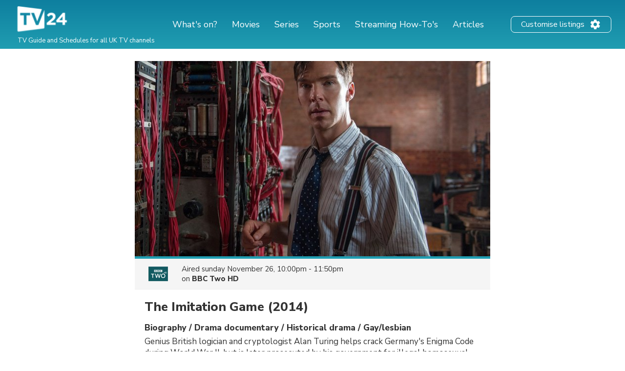

--- FILE ---
content_type: text/html; charset=utf-8
request_url: https://www.google.com/recaptcha/api2/aframe
body_size: 265
content:
<!DOCTYPE HTML><html><head><meta http-equiv="content-type" content="text/html; charset=UTF-8"></head><body><script nonce="T_gtgluchLVzwdhOIPvptA">/** Anti-fraud and anti-abuse applications only. See google.com/recaptcha */ try{var clients={'sodar':'https://pagead2.googlesyndication.com/pagead/sodar?'};window.addEventListener("message",function(a){try{if(a.source===window.parent){var b=JSON.parse(a.data);var c=clients[b['id']];if(c){var d=document.createElement('img');d.src=c+b['params']+'&rc='+(localStorage.getItem("rc::a")?sessionStorage.getItem("rc::b"):"");window.document.body.appendChild(d);sessionStorage.setItem("rc::e",parseInt(sessionStorage.getItem("rc::e")||0)+1);localStorage.setItem("rc::h",'1765871754714');}}}catch(b){}});window.parent.postMessage("_grecaptcha_ready", "*");}catch(b){}</script></body></html>

--- FILE ---
content_type: application/javascript; charset=utf-8
request_url: https://fundingchoicesmessages.google.com/f/AGSKWxWy78yOacM0BUWFRLFYMnc7QuzEKxDI0m_5wsPsj4iZ4oO4gKWH9H1SZbgL0jBYzw8YGyoGIE7mzao92f4gV-HEfzwzxWl-4nzsuyqqoICgbaCBtvX9Hh6VRr0ucnGkKJ-EaiShYwym1ulQmHm1OdMtDABbvCqbqVcgwJbFBIl4gCGe1OLyX199D3BE/__dynamicads//ads6./placeholder-ad-/ad728./pubads.
body_size: -1295
content:
window['0c7a38a8-7c45-47f0-b100-9eb0cefdb544'] = true;